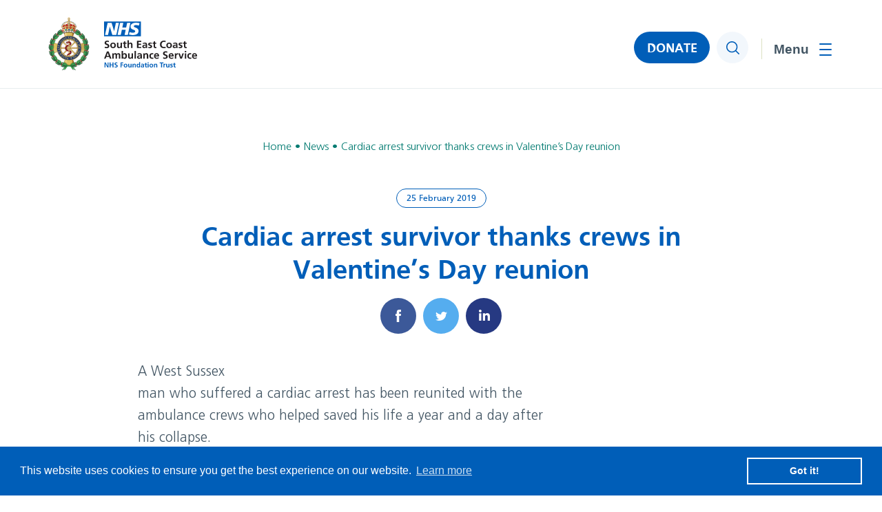

--- FILE ---
content_type: text/html; charset=UTF-8
request_url: https://www.secamb.nhs.uk/cardiac-arrest-survivor-thanks-crews-in-valentines-day-reunion-3/
body_size: 11874
content:
<!DOCTYPE html><html lang="en-GB"><head><meta charset="utf-8"><meta name="viewport" content="width=device-width, initial-scale=1, minimum-scale=1" /><link rel="apple-touch-icon" sizes="180x180" href="https://www.secamb.nhs.uk/wp-content/themes/secamb/assets/favicons/apple-touch-icon.png"><link rel="icon" type="image/png" sizes="32x32" href="https://www.secamb.nhs.uk/wp-content/themes/secamb/assets/favicons/favicon-32x32.png"><link rel="icon" type="image/png" sizes="16x16" href="https://www.secamb.nhs.uk/wp-content/themes/secamb/assets/favicons/favicon-16x16.png"><link rel="manifest" href="https://www.secamb.nhs.uk/wp-content/themes/secamb/assets/favicons/site.webmanifest"><link rel="mask-icon" href="https://www.secamb.nhs.uk/wp-content/themes/secamb/assets/favicons/safari-pinned-tab.svg" color="#005EB8"><meta name="msapplication-TileColor" content="#005EB8"><meta name="theme-color" content="#ffffff"><meta name='robots' content='index, follow, max-image-preview:large, max-snippet:-1, max-video-preview:-1' /><link media="all" href="https://www.secamb.nhs.uk/wp-content/cache/autoptimize/css/autoptimize_0ae50e6428ab07901a0ba0e42e8d4891.css" rel="stylesheet"><title>Cardiac arrest survivor thanks crews in Valentine’s Day reunion - NHS South East Coast Ambulance Service</title><link rel="canonical" href="https://www.secamb.nhs.uk/cardiac-arrest-survivor-thanks-crews-in-valentines-day-reunion-3/" /><meta property="og:locale" content="en_GB" /><meta property="og:type" content="article" /><meta property="og:title" content="Cardiac arrest survivor thanks crews in Valentine’s Day reunion" /><meta property="og:url" content="https://www.secamb.nhs.uk/cardiac-arrest-survivor-thanks-crews-in-valentines-day-reunion-3/" /><meta property="og:site_name" content="NHS South East Coast Ambulance Service" /><meta property="article:published_time" content="2019-02-25T00:00:00+00:00" /><meta name="author" content="mediabeast" /><meta name="twitter:card" content="summary_large_image" /><meta name="twitter:label1" content="Written by" /><meta name="twitter:data1" content="mediabeast" /> <script type="application/ld+json" class="yoast-schema-graph">{"@context":"https://schema.org","@graph":[{"@type":"WebPage","@id":"https://www.secamb.nhs.uk/cardiac-arrest-survivor-thanks-crews-in-valentines-day-reunion-3/","url":"https://www.secamb.nhs.uk/cardiac-arrest-survivor-thanks-crews-in-valentines-day-reunion-3/","name":"Cardiac arrest survivor thanks crews in Valentine’s Day reunion - NHS South East Coast Ambulance Service","isPartOf":{"@id":"https://www.secamb.nhs.uk/#website"},"datePublished":"2019-02-25T00:00:00+00:00","author":{"@id":"https://www.secamb.nhs.uk/#/schema/person/ceaa359481987b2beaaf467ce280be4e"},"breadcrumb":{"@id":"https://www.secamb.nhs.uk/cardiac-arrest-survivor-thanks-crews-in-valentines-day-reunion-3/#breadcrumb"},"inLanguage":"en-GB","potentialAction":[{"@type":"ReadAction","target":["https://www.secamb.nhs.uk/cardiac-arrest-survivor-thanks-crews-in-valentines-day-reunion-3/"]}]},{"@type":"BreadcrumbList","@id":"https://www.secamb.nhs.uk/cardiac-arrest-survivor-thanks-crews-in-valentines-day-reunion-3/#breadcrumb","itemListElement":[{"@type":"ListItem","position":1,"name":"Home","item":"https://www.secamb.nhs.uk/"},{"@type":"ListItem","position":2,"name":"News","item":"https://www.secamb.nhs.uk/news/"},{"@type":"ListItem","position":3,"name":"Cardiac arrest survivor thanks crews in Valentine’s Day reunion"}]},{"@type":"WebSite","@id":"https://www.secamb.nhs.uk/#website","url":"https://www.secamb.nhs.uk/","name":"NHS South East Coast Ambulance Service","description":"","potentialAction":[{"@type":"SearchAction","target":{"@type":"EntryPoint","urlTemplate":"https://www.secamb.nhs.uk/?s={search_term_string}"},"query-input":{"@type":"PropertyValueSpecification","valueRequired":true,"valueName":"search_term_string"}}],"inLanguage":"en-GB"},{"@type":"Person","@id":"https://www.secamb.nhs.uk/#/schema/person/ceaa359481987b2beaaf467ce280be4e","name":"mediabeast","image":{"@type":"ImageObject","inLanguage":"en-GB","@id":"https://www.secamb.nhs.uk/#/schema/person/image/","url":"https://secure.gravatar.com/avatar/dadd0a3a183c1ede2b7a1a43eb03a380517fab2ae30afb8599dd6cb2a4c2451b?s=96&d=mm&r=g","contentUrl":"https://secure.gravatar.com/avatar/dadd0a3a183c1ede2b7a1a43eb03a380517fab2ae30afb8599dd6cb2a4c2451b?s=96&d=mm&r=g","caption":"mediabeast"},"url":"https://www.secamb.nhs.uk/author/mediabeast/"}]}</script> <link rel='dns-prefetch' href='//code.jquery.com' /><link rel="alternate" type="application/rss+xml" title="NHS South East Coast Ambulance Service &raquo; Cardiac arrest survivor thanks crews in Valentine’s Day reunion Comments Feed" href="https://www.secamb.nhs.uk/cardiac-arrest-survivor-thanks-crews-in-valentines-day-reunion-3/feed/" /><link rel="alternate" title="oEmbed (JSON)" type="application/json+oembed" href="https://www.secamb.nhs.uk/wp-json/oembed/1.0/embed?url=https%3A%2F%2Fwww.secamb.nhs.uk%2Fcardiac-arrest-survivor-thanks-crews-in-valentines-day-reunion-3%2F" /><link rel="alternate" title="oEmbed (XML)" type="text/xml+oembed" href="https://www.secamb.nhs.uk/wp-json/oembed/1.0/embed?url=https%3A%2F%2Fwww.secamb.nhs.uk%2Fcardiac-arrest-survivor-thanks-crews-in-valentines-day-reunion-3%2F&#038;format=xml" />  <script type="text/javascript" src="https://code.jquery.com/jquery-3.6.0.min.js?ver=3.6.0" id="jquery-js"></script> <link rel="https://api.w.org/" href="https://www.secamb.nhs.uk/wp-json/" /><link rel="alternate" title="JSON" type="application/json" href="https://www.secamb.nhs.uk/wp-json/wp/v2/posts/20002" /><link rel="EditURI" type="application/rsd+xml" title="RSD" href="https://www.secamb.nhs.uk/xmlrpc.php?rsd" /><meta name="generator" content="WordPress 6.9" /><link rel='shortlink' href='https://www.secamb.nhs.uk/?p=20002' /><link rel="stylesheet" href="https://unpkg.com/swiper@11.2.6/swiper-bundle.min.css"><link rel="stylesheet" href="https://unpkg.com/aos@2.3.1/dist/aos.css" /><link rel="stylesheet" href="https://cdnjs.cloudflare.com/ajax/libs/select2/4.0.13/css/select2.min.css"><link rel="stylesheet" href="https://cdn.jsdelivr.net/npm/@fancyapps/ui/dist/fancybox.css" /></head><body class="wp-singular post-template-default single single-post postid-20002 single-format-standard wp-theme-secamb"> <a href="#main-content" class="skip-link">Jump to content</a><header><div class="container clearfix"><div class="logo"> <a href="https://www.secamb.nhs.uk"><noscript><img src="https://www.secamb.nhs.uk/wp-content/themes/secamb/assets/img/logo.svg" width="216" height="82" alt="NHS South East Coast Ambulance Service" /></noscript><img class="lazyload" src='data:image/svg+xml,%3Csvg%20xmlns=%22http://www.w3.org/2000/svg%22%20viewBox=%220%200%20216%2082%22%3E%3C/svg%3E' data-src="https://www.secamb.nhs.uk/wp-content/themes/secamb/assets/img/logo.svg" width="216" height="82" alt="NHS South East Coast Ambulance Service" /></a></div><div class="right clearfix"><nav><ul id="menu-main-menu" class=""><li id="nav-menu-item-294" class="main-menu-item  menu-item-even menu-item-depth-0 menu-item menu-item-type-post_type menu-item-object-page menu-item-home"><a href="https://www.secamb.nhs.uk/" class="menu-link main-menu-link">Home</a></li><li id="nav-menu-item-311" class="main-menu-item  menu-item-even menu-item-depth-0 menu-item menu-item-type-post_type menu-item-object-page menu-item-has-children"><a href="https://www.secamb.nhs.uk/what-we-do/" class="menu-link main-menu-link" aria-haspopup="true" aria-expanded="false">What we do</a><ul class="submenu"><li id="nav-menu-item-312" class="sub-menu-item  menu-item-odd menu-item-depth-1 menu-item menu-item-type-post_type menu-item-object-page menu-item-has-children"><a href="https://www.secamb.nhs.uk/what-we-do/about-us/" class="menu-link sub-menu-link" aria-haspopup="true" aria-expanded="false">About Us</a><ul class="submenu"><li id="nav-menu-item-25357" class="sub-menu-item sub-sub-menu-item menu-item-even menu-item-depth-2 menu-item menu-item-type-post_type menu-item-object-page"><a href="https://www.secamb.nhs.uk/what-we-do/about-us/" class="menu-link sub-menu-link">About Us</a></li><li id="nav-menu-item-313" class="sub-menu-item sub-sub-menu-item menu-item-even menu-item-depth-2 menu-item menu-item-type-post_type menu-item-object-page"><a href="https://www.secamb.nhs.uk/what-we-do/answering-999-calls/" class="menu-link sub-menu-link">Answering 999 Calls</a></li><li id="nav-menu-item-15009" class="sub-menu-item sub-sub-menu-item menu-item-even menu-item-depth-2 menu-item menu-item-type-post_type menu-item-object-page"><a href="https://www.secamb.nhs.uk/calling-nhs-111/" class="menu-link sub-menu-link">Calling 111</a></li><li id="nav-menu-item-28086" class="sub-menu-item sub-sub-menu-item menu-item-even menu-item-depth-2 menu-item menu-item-type-post_type menu-item-object-page"><a href="https://www.secamb.nhs.uk/cpr/" class="menu-link sub-menu-link">CPR and how you can help</a></li><li id="nav-menu-item-308" class="sub-menu-item sub-sub-menu-item menu-item-even menu-item-depth-2 menu-item menu-item-type-post_type menu-item-object-page"><a href="https://www.secamb.nhs.uk/how-we-do-it/our-vision-and-strategy/" class="menu-link sub-menu-link">Our Vision and Strategy</a></li><li id="nav-menu-item-18120" class="sub-menu-item sub-sub-menu-item menu-item-even menu-item-depth-2 menu-item menu-item-type-post_type menu-item-object-page"><a href="https://www.secamb.nhs.uk/green-plan/" class="menu-link sub-menu-link">Green Plan</a></li><li id="nav-menu-item-888" class="sub-menu-item sub-sub-menu-item menu-item-even menu-item-depth-2 menu-item menu-item-type-post_type menu-item-object-page"><a href="https://www.secamb.nhs.uk/what-we-do/about-us/secamb-values/" class="menu-link sub-menu-link">SECAmb Values</a></li><li id="nav-menu-item-480" class="sub-menu-item sub-sub-menu-item menu-item-even menu-item-depth-2 menu-item menu-item-type-post_type menu-item-object-page"><a href="https://www.secamb.nhs.uk/what-we-do/ambulance-response-programme/" class="menu-link sub-menu-link">Ambulance Response Programme</a></li><li id="nav-menu-item-301" class="sub-menu-item sub-sub-menu-item menu-item-even menu-item-depth-2 menu-item menu-item-type-post_type menu-item-object-page"><a href="https://www.secamb.nhs.uk/how-we-do-it/foundation-trust/" class="menu-link sub-menu-link">Foundation Trust</a></li><li id="nav-menu-item-304" class="sub-menu-item sub-sub-menu-item menu-item-even menu-item-depth-2 menu-item menu-item-type-post_type menu-item-object-page"><a href="https://www.secamb.nhs.uk/how-we-do-it/organisation-chart/" class="menu-link sub-menu-link">Organisation Chart</a></li></ul></li><li id="nav-menu-item-307" class="sub-menu-item  menu-item-odd menu-item-depth-1 menu-item menu-item-type-post_type menu-item-object-page menu-item-has-children"><a href="https://www.secamb.nhs.uk/how-we-do-it/our-performance/" class="menu-link sub-menu-link" aria-haspopup="true" aria-expanded="false">Our Performance</a><ul class="submenu"><li id="nav-menu-item-25358" class="sub-menu-item sub-sub-menu-item menu-item-even menu-item-depth-2 menu-item menu-item-type-post_type menu-item-object-page"><a href="https://www.secamb.nhs.uk/how-we-do-it/our-performance/" class="menu-link sub-menu-link">Our Performance</a></li><li id="nav-menu-item-758" class="sub-menu-item sub-sub-menu-item menu-item-even menu-item-depth-2 menu-item menu-item-type-post_type menu-item-object-page"><a href="https://www.secamb.nhs.uk/how-we-do-it/our-performance/response-time-targets/" class="menu-link sub-menu-link">Response time targets</a></li><li id="nav-menu-item-476" class="sub-menu-item sub-sub-menu-item menu-item-even menu-item-depth-2 menu-item menu-item-type-post_type menu-item-object-page"><a href="https://www.secamb.nhs.uk/ambulance-quality-indicators/" class="menu-link sub-menu-link">Ambulance Quality Indicators</a></li><li id="nav-menu-item-717" class="sub-menu-item sub-sub-menu-item menu-item-even menu-item-depth-2 menu-item menu-item-type-post_type menu-item-object-page"><a href="https://www.secamb.nhs.uk/what-we-do/cqc-quality-and-risk-profile/" class="menu-link sub-menu-link">CQC Quality and Risk Profile</a></li><li id="nav-menu-item-719" class="sub-menu-item sub-sub-menu-item menu-item-even menu-item-depth-2 menu-item menu-item-type-post_type menu-item-object-page"><a href="https://www.secamb.nhs.uk/how-we-do-it/our-performance/national-nhs-staff-survey/" class="menu-link sub-menu-link">National NHS staff survey</a></li><li id="nav-menu-item-720" class="sub-menu-item sub-sub-menu-item menu-item-even menu-item-depth-2 menu-item menu-item-type-post_type menu-item-object-page"><a href="https://www.secamb.nhs.uk/how-we-do-it/our-performance/patient-and-public-satisfaction/" class="menu-link sub-menu-link">Patient and Public Satisfaction</a></li><li id="nav-menu-item-721" class="sub-menu-item sub-sub-menu-item menu-item-even menu-item-depth-2 menu-item menu-item-type-post_type menu-item-object-page"><a href="https://www.secamb.nhs.uk/quality-account/" class="menu-link sub-menu-link">Quality Account</a></li><li id="nav-menu-item-723" class="sub-menu-item sub-sub-menu-item menu-item-even menu-item-depth-2 menu-item menu-item-type-post_type menu-item-object-page"><a href="https://www.secamb.nhs.uk/how-we-do-it/our-performance/how-we-safeguard-patients/" class="menu-link sub-menu-link">How we safeguard patients</a></li><li id="nav-menu-item-15012" class="sub-menu-item sub-sub-menu-item menu-item-even menu-item-depth-2 menu-item menu-item-type-post_type menu-item-object-page"><a href="https://www.secamb.nhs.uk/how-we-do-it/modern-slavery-act-statement/" class="menu-link sub-menu-link">Modern Slavery Act Statement</a></li></ul></li><li id="nav-menu-item-306" class="sub-menu-item  menu-item-odd menu-item-depth-1 menu-item menu-item-type-post_type menu-item-object-page menu-item-has-children"><a href="https://www.secamb.nhs.uk/how-we-do-it/our-budget/" class="menu-link sub-menu-link" aria-haspopup="true" aria-expanded="false">Our Budget</a><ul class="submenu"><li id="nav-menu-item-25359" class="sub-menu-item sub-sub-menu-item menu-item-even menu-item-depth-2 menu-item menu-item-type-post_type menu-item-object-page"><a href="https://www.secamb.nhs.uk/how-we-do-it/our-budget/" class="menu-link sub-menu-link">Our Budget</a></li><li id="nav-menu-item-724" class="sub-menu-item sub-sub-menu-item menu-item-even menu-item-depth-2 menu-item menu-item-type-post_type menu-item-object-page"><a href="https://www.secamb.nhs.uk/how-we-do-it/our-budget/single-spends-over-25000/" class="menu-link sub-menu-link">Single spends over £25,000</a></li><li id="nav-menu-item-748" class="sub-menu-item sub-sub-menu-item menu-item-even menu-item-depth-2 menu-item menu-item-type-post_type menu-item-object-page"><a href="https://www.secamb.nhs.uk/what-we-do/standing-financial-instructions/" class="menu-link sub-menu-link">Standing Financial Instructions</a></li></ul></li></ul></li><li id="nav-menu-item-299" class="main-menu-item  menu-item-even menu-item-depth-0 menu-item menu-item-type-post_type menu-item-object-page menu-item-has-children"><a href="https://www.secamb.nhs.uk/how-we-do-it/" class="menu-link main-menu-link" aria-haspopup="true" aria-expanded="false">How we do it</a><ul class="submenu"><li id="nav-menu-item-725" class="sub-menu-item  menu-item-odd menu-item-depth-1 menu-item menu-item-type-post_type menu-item-object-page menu-item-has-children"><a href="https://www.secamb.nhs.uk/what-we-do/about-us/trust-board/" class="menu-link sub-menu-link" aria-haspopup="true" aria-expanded="false">Trust Board</a><ul class="submenu"><li id="nav-menu-item-25360" class="sub-menu-item sub-sub-menu-item menu-item-even menu-item-depth-2 menu-item menu-item-type-post_type menu-item-object-page"><a href="https://www.secamb.nhs.uk/what-we-do/about-us/trust-board/" class="menu-link sub-menu-link">Trust Board</a></li><li id="nav-menu-item-726" class="sub-menu-item sub-sub-menu-item menu-item-even menu-item-depth-2 menu-item menu-item-type-post_type menu-item-object-page"><a href="https://www.secamb.nhs.uk/what-we-do/about-us/trust-board-meeting-dates-and-papers/" class="menu-link sub-menu-link">Trust Board meeting dates and papers</a></li><li id="nav-menu-item-729" class="sub-menu-item sub-sub-menu-item menu-item-even menu-item-depth-2 menu-item menu-item-type-post_type menu-item-object-page"><a href="https://www.secamb.nhs.uk/what-we-do/about-us/trust-board-meeting-dates-and-papers/board-meeting-recordings-covid-19/" class="menu-link sub-menu-link">Board meeting recordings</a></li><li id="nav-menu-item-728" class="sub-menu-item sub-sub-menu-item menu-item-even menu-item-depth-2 menu-item menu-item-type-post_type menu-item-object-page"><a href="https://www.secamb.nhs.uk/what-we-do/about-us/trust-board-meeting-dates-and-papers/board-stories/" class="menu-link sub-menu-link">Board Stories</a></li><li id="nav-menu-item-730" class="sub-menu-item sub-sub-menu-item menu-item-even menu-item-depth-2 menu-item menu-item-type-post_type menu-item-object-page"><a href="https://www.secamb.nhs.uk/what-we-do/about-us/committees-of-the-board/" class="menu-link sub-menu-link">Committees of the Board</a></li></ul></li><li id="nav-menu-item-300" class="sub-menu-item  menu-item-odd menu-item-depth-1 menu-item menu-item-type-post_type menu-item-object-page menu-item-has-children"><a href="https://www.secamb.nhs.uk/how-we-do-it/council-of-governors/" class="menu-link sub-menu-link" aria-haspopup="true" aria-expanded="false">Council of Governors</a><ul class="submenu"><li id="nav-menu-item-732" class="sub-menu-item sub-sub-menu-item menu-item-even menu-item-depth-2 menu-item menu-item-type-post_type menu-item-object-page"><a href="https://www.secamb.nhs.uk/how-we-do-it/council-of-governors/" class="menu-link sub-menu-link">Council of Governors</a></li><li id="nav-menu-item-731" class="sub-menu-item sub-sub-menu-item menu-item-even menu-item-depth-2 menu-item menu-item-type-post_type menu-item-object-page"><a href="https://www.secamb.nhs.uk/how-we-do-it/council-of-governors/council-of-governors-meetings-and-papers/" class="menu-link sub-menu-link">Council of Governors’ Meetings, Papers and recordings</a></li></ul></li><li id="nav-menu-item-741" class="sub-menu-item  menu-item-odd menu-item-depth-1 menu-item menu-item-type-post_type menu-item-object-page menu-item-has-children"><a href="https://www.secamb.nhs.uk/what-we-do/inclusion-equality-and-diversity/" class="menu-link sub-menu-link" aria-haspopup="true" aria-expanded="false">Inclusion, Equality and Diversity</a><ul class="submenu"><li id="nav-menu-item-25361" class="sub-menu-item sub-sub-menu-item menu-item-even menu-item-depth-2 menu-item menu-item-type-post_type menu-item-object-page"><a href="https://www.secamb.nhs.uk/what-we-do/inclusion-equality-and-diversity/" class="menu-link sub-menu-link">Inclusion, Equality and Diversity</a></li><li id="nav-menu-item-743" class="sub-menu-item sub-sub-menu-item menu-item-even menu-item-depth-2 menu-item menu-item-type-post_type menu-item-object-page"><a href="https://www.secamb.nhs.uk/?page_id=468" class="menu-link sub-menu-link">Equality Delivery System</a></li><li id="nav-menu-item-742" class="sub-menu-item sub-sub-menu-item menu-item-even menu-item-depth-2 menu-item menu-item-type-post_type menu-item-object-page"><a href="https://www.secamb.nhs.uk/what-we-do/inclusion-equality-and-diversity/equality-objectives/" class="menu-link sub-menu-link">Equality Objectives</a></li><li id="nav-menu-item-303" class="sub-menu-item sub-sub-menu-item menu-item-even menu-item-depth-2 menu-item menu-item-type-post_type menu-item-object-page"><a href="https://www.secamb.nhs.uk/what-we-do/inclusion-equality-and-diversity/ethnicity-and-gender-pay-gap/" class="menu-link sub-menu-link">Ethnicity and Gender Pay Gap</a></li><li id="nav-menu-item-744" class="sub-menu-item sub-sub-menu-item menu-item-even menu-item-depth-2 menu-item menu-item-type-post_type menu-item-object-page"><a href="https://www.secamb.nhs.uk/what-we-do/inclusion-equality-and-diversity/workforce-race-equality-standard/" class="menu-link sub-menu-link">Workforce Race Equality Standard</a></li></ul></li><li id="nav-menu-item-302" class="sub-menu-item  menu-item-odd menu-item-depth-1 menu-item menu-item-type-post_type menu-item-object-page"><a href="https://www.secamb.nhs.uk/how-we-do-it/freedom-of-information/" class="menu-link sub-menu-link">Freedom of Information</a></li><li id="nav-menu-item-756" class="sub-menu-item  menu-item-odd menu-item-depth-1 menu-item menu-item-type-post_type menu-item-object-page"><a href="https://www.secamb.nhs.uk/how-we-do-it/freedom-of-information/publication-scheme/" class="menu-link sub-menu-link">Publication scheme</a></li><li id="nav-menu-item-15011" class="sub-menu-item  menu-item-odd menu-item-depth-1 menu-item menu-item-type-post_type menu-item-object-page"><a href="https://www.secamb.nhs.uk/what-we-do/about-us/palliative-and-end-of-life-care/" class="menu-link sub-menu-link">Palliative and End-of-Life Care</a></li><li id="nav-menu-item-15010" class="sub-menu-item  menu-item-odd menu-item-depth-1 menu-item menu-item-type-post_type menu-item-object-page"><a href="https://www.secamb.nhs.uk/how-we-do-it/ibis-intelligence-based-information-system/" class="menu-link sub-menu-link">IBIS – Intelligence Based Information System</a></li><li id="nav-menu-item-18636" class="sub-menu-item  menu-item-odd menu-item-depth-1 menu-item menu-item-type-post_type menu-item-object-page"><a href="https://www.secamb.nhs.uk/how-we-do-it/research-development/" class="menu-link sub-menu-link">Research &#038; Development</a></li><li id="nav-menu-item-21872" class="sub-menu-item  menu-item-odd menu-item-depth-1 menu-item menu-item-type-post_type menu-item-object-page"><a href="https://www.secamb.nhs.uk/patient-safety/" class="menu-link sub-menu-link">Patient Safety</a></li><li id="nav-menu-item-22003" class="sub-menu-item  menu-item-odd menu-item-depth-1 menu-item menu-item-type-post_type menu-item-object-page"><a href="https://www.secamb.nhs.uk/the-southern-ambulance-services-collaboration/" class="menu-link sub-menu-link">The Southern Ambulance Services Collaboration</a></li></ul></li><li id="nav-menu-item-295" class="main-menu-item  menu-item-even menu-item-depth-0 menu-item menu-item-type-post_type menu-item-object-page current_page_parent menu-item-has-children"><a href="https://www.secamb.nhs.uk/news/" class="menu-link main-menu-link" aria-haspopup="true" aria-expanded="false">News</a><ul class="submenu"><li id="nav-menu-item-25164" class="sub-menu-item  menu-item-odd menu-item-depth-1 menu-item menu-item-type-post_type menu-item-object-page current_page_parent"><a href="https://www.secamb.nhs.uk/news/" class="menu-link sub-menu-link">Latest News</a></li><li id="nav-menu-item-296" class="sub-menu-item  menu-item-odd menu-item-depth-1 menu-item menu-item-type-post_type menu-item-object-page"><a href="https://www.secamb.nhs.uk/news/contact-media-team/" class="menu-link sub-menu-link">Contact Media Team</a></li><li id="nav-menu-item-14181" class="sub-menu-item  menu-item-odd menu-item-depth-1 menu-item menu-item-type-post_type menu-item-object-page"><a href="https://www.secamb.nhs.uk/membership-newsletters/" class="menu-link sub-menu-link">Membership Newsletters</a></li><li id="nav-menu-item-22928" class="sub-menu-item  menu-item-odd menu-item-depth-1 menu-item menu-item-type-post_type menu-item-object-page"><a href="https://www.secamb.nhs.uk/our-social-media-approach-and-principles/" class="menu-link sub-menu-link">Our social media approach and princi<span class="ip">p</span>les</a></li></ul></li><li id="nav-menu-item-14365" class="main-menu-item  menu-item-even menu-item-depth-0 menu-item menu-item-type-post_type menu-item-object-page menu-item-has-children"><a href="https://www.secamb.nhs.uk/join-us-2/" class="menu-link main-menu-link" aria-haspopup="true" aria-expanded="false">Join Us</a><ul class="submenu"><li id="nav-menu-item-14368" class="sub-menu-item  menu-item-odd menu-item-depth-1 menu-item menu-item-type-custom menu-item-object-custom"><a href="https://www.secamb.nhs.uk/careers/" class="menu-link sub-menu-link">Careers</a></li><li id="nav-menu-item-14367" class="sub-menu-item  menu-item-odd menu-item-depth-1 menu-item menu-item-type-post_type menu-item-object-page"><a href="https://www.secamb.nhs.uk/join-us/community-first-responders/" class="menu-link sub-menu-link">Community First Responders</a></li><li id="nav-menu-item-14366" class="sub-menu-item  menu-item-odd menu-item-depth-1 menu-item menu-item-type-post_type menu-item-object-page"><a href="https://www.secamb.nhs.uk/join-us/become-a-member/" class="menu-link sub-menu-link">Become a member</a></li><li id="nav-menu-item-14373" class="sub-menu-item  menu-item-odd menu-item-depth-1 menu-item menu-item-type-post_type menu-item-object-page"><a href="https://www.secamb.nhs.uk/become-a-governor/" class="menu-link sub-menu-link">Become a Governor</a></li></ul></li><li id="nav-menu-item-298" class="main-menu-item  menu-item-even menu-item-depth-0 menu-item menu-item-type-post_type menu-item-object-page menu-item-has-children"><a href="https://www.secamb.nhs.uk/contact-us/" class="menu-link main-menu-link" aria-haspopup="true" aria-expanded="false">Contact Us</a><ul class="submenu"><li id="nav-menu-item-25217" class="sub-menu-item  menu-item-odd menu-item-depth-1 menu-item menu-item-type-post_type menu-item-object-page"><a href="https://www.secamb.nhs.uk/contact-us/" class="menu-link sub-menu-link">Contact Us</a></li><li id="nav-menu-item-754" class="sub-menu-item  menu-item-odd menu-item-depth-1 menu-item menu-item-type-post_type menu-item-object-page"><a href="https://www.secamb.nhs.uk/contact-us/concerns-and-complaints/" class="menu-link sub-menu-link">Concerns and Complaints</a></li><li id="nav-menu-item-752" class="sub-menu-item  menu-item-odd menu-item-depth-1 menu-item menu-item-type-post_type menu-item-object-page"><a href="https://www.secamb.nhs.uk/contact-us/patient-advice-liaison-pals/" class="menu-link sub-menu-link">Patient Advice &#038; Liaison – PALS</a></li><li id="nav-menu-item-20773" class="sub-menu-item  menu-item-odd menu-item-depth-1 menu-item menu-item-type-post_type menu-item-object-page"><a href="https://www.secamb.nhs.uk/patient-experience-questionnaire/" class="menu-link sub-menu-link">Patient Experience Questionnaire</a></li><li id="nav-menu-item-751" class="sub-menu-item  menu-item-odd menu-item-depth-1 menu-item menu-item-type-post_type menu-item-object-page"><a href="https://www.secamb.nhs.uk/news/contact-media-team/" class="menu-link sub-menu-link">Contact Media Team</a></li><li id="nav-menu-item-14369" class="sub-menu-item  menu-item-odd menu-item-depth-1 menu-item menu-item-type-post_type menu-item-object-page"><a href="https://www.secamb.nhs.uk/contact-us/membership-office/" class="menu-link sub-menu-link">Contact the Membership Office</a></li><li id="nav-menu-item-750" class="sub-menu-item  menu-item-odd menu-item-depth-1 menu-item menu-item-type-post_type menu-item-object-page"><a href="https://www.secamb.nhs.uk/how-we-do-it/council-of-governors/contacting-your-governor/" class="menu-link sub-menu-link">Contacting your governor</a></li><li id="nav-menu-item-753" class="sub-menu-item  menu-item-odd menu-item-depth-1 menu-item menu-item-type-post_type menu-item-object-page"><a href="https://www.secamb.nhs.uk/contact-us/how-we-use-your-information/" class="menu-link sub-menu-link">How we use your information</a></li><li id="nav-menu-item-15008" class="sub-menu-item  menu-item-odd menu-item-depth-1 menu-item menu-item-type-post_type menu-item-object-page"><a href="https://www.secamb.nhs.uk/contact-us/caldicott-guardian/" class="menu-link sub-menu-link">Caldicott Guardian</a></li><li id="nav-menu-item-25377" class="sub-menu-item  menu-item-odd menu-item-depth-1 menu-item menu-item-type-post_type menu-item-object-page"><a href="https://www.secamb.nhs.uk/safeguarding-for-professionals/" class="menu-link sub-menu-link">Safeguarding for Professionals</a></li></ul></li></ul></nav><div class="donate-button"> <a href="https://www.secamb.nhs.uk/donate">DONATE</a></div><div class="search"> <button type="button"><span class="screen-reader-text">Search</span></button></div> <button class="bars" aria-expanded="false" aria-controls="mobile-menu"> <span class="screen-reader-text">Toggle menu</span> <span></span> </button></div></div><div class="menu"><div class="inner"><ul id="menu-main-menu-1" class=""><li id="nav-menu-item-294" class="main-menu-item  menu-item-even menu-item-depth-0 menu-item menu-item-type-post_type menu-item-object-page menu-item-home"><a href="https://www.secamb.nhs.uk/" class="menu-link main-menu-link">Home</a></li><li id="nav-menu-item-311" class="main-menu-item  menu-item-even menu-item-depth-0 menu-item menu-item-type-post_type menu-item-object-page menu-item-has-children"><a href="https://www.secamb.nhs.uk/what-we-do/" class="menu-link main-menu-link" aria-haspopup="true" aria-expanded="false">What we do</a><div class="dropdown"><ul class="submenu"><li id="nav-menu-item-312" class="sub-menu-item  menu-item-odd menu-item-depth-1 menu-item menu-item-type-post_type menu-item-object-page menu-item-has-children"><a href="https://www.secamb.nhs.uk/what-we-do/about-us/" class="menu-link sub-menu-link" aria-haspopup="true" aria-expanded="false">About Us</a><ul class="second-submenu" data-parent="312"><li id="nav-menu-item-25357" class="sub-menu-item sub-sub-menu-item menu-item-even menu-item-depth-2 menu-item menu-item-type-post_type menu-item-object-page"><a href="https://www.secamb.nhs.uk/what-we-do/about-us/" class="menu-link sub-menu-link">About Us</a></li><li id="nav-menu-item-313" class="sub-menu-item sub-sub-menu-item menu-item-even menu-item-depth-2 menu-item menu-item-type-post_type menu-item-object-page"><a href="https://www.secamb.nhs.uk/what-we-do/answering-999-calls/" class="menu-link sub-menu-link">Answering 999 Calls</a></li><li id="nav-menu-item-15009" class="sub-menu-item sub-sub-menu-item menu-item-even menu-item-depth-2 menu-item menu-item-type-post_type menu-item-object-page"><a href="https://www.secamb.nhs.uk/calling-nhs-111/" class="menu-link sub-menu-link">Calling 111</a></li><li id="nav-menu-item-28086" class="sub-menu-item sub-sub-menu-item menu-item-even menu-item-depth-2 menu-item menu-item-type-post_type menu-item-object-page"><a href="https://www.secamb.nhs.uk/cpr/" class="menu-link sub-menu-link">CPR and how you can help</a></li><li id="nav-menu-item-308" class="sub-menu-item sub-sub-menu-item menu-item-even menu-item-depth-2 menu-item menu-item-type-post_type menu-item-object-page"><a href="https://www.secamb.nhs.uk/how-we-do-it/our-vision-and-strategy/" class="menu-link sub-menu-link">Our Vision and Strategy</a></li><li id="nav-menu-item-18120" class="sub-menu-item sub-sub-menu-item menu-item-even menu-item-depth-2 menu-item menu-item-type-post_type menu-item-object-page"><a href="https://www.secamb.nhs.uk/green-plan/" class="menu-link sub-menu-link">Green Plan</a></li><li id="nav-menu-item-888" class="sub-menu-item sub-sub-menu-item menu-item-even menu-item-depth-2 menu-item menu-item-type-post_type menu-item-object-page"><a href="https://www.secamb.nhs.uk/what-we-do/about-us/secamb-values/" class="menu-link sub-menu-link">SECAmb Values</a></li><li id="nav-menu-item-480" class="sub-menu-item sub-sub-menu-item menu-item-even menu-item-depth-2 menu-item menu-item-type-post_type menu-item-object-page"><a href="https://www.secamb.nhs.uk/what-we-do/ambulance-response-programme/" class="menu-link sub-menu-link">Ambulance Response Programme</a></li><li id="nav-menu-item-301" class="sub-menu-item sub-sub-menu-item menu-item-even menu-item-depth-2 menu-item menu-item-type-post_type menu-item-object-page"><a href="https://www.secamb.nhs.uk/how-we-do-it/foundation-trust/" class="menu-link sub-menu-link">Foundation Trust</a></li><li id="nav-menu-item-304" class="sub-menu-item sub-sub-menu-item menu-item-even menu-item-depth-2 menu-item menu-item-type-post_type menu-item-object-page"><a href="https://www.secamb.nhs.uk/how-we-do-it/organisation-chart/" class="menu-link sub-menu-link">Organisation Chart</a></li></ul></li><li id="nav-menu-item-307" class="sub-menu-item  menu-item-odd menu-item-depth-1 menu-item menu-item-type-post_type menu-item-object-page menu-item-has-children"><a href="https://www.secamb.nhs.uk/how-we-do-it/our-performance/" class="menu-link sub-menu-link" aria-haspopup="true" aria-expanded="false">Our Performance</a><ul class="second-submenu" data-parent="307"><li id="nav-menu-item-25358" class="sub-menu-item sub-sub-menu-item menu-item-even menu-item-depth-2 menu-item menu-item-type-post_type menu-item-object-page"><a href="https://www.secamb.nhs.uk/how-we-do-it/our-performance/" class="menu-link sub-menu-link">Our Performance</a></li><li id="nav-menu-item-758" class="sub-menu-item sub-sub-menu-item menu-item-even menu-item-depth-2 menu-item menu-item-type-post_type menu-item-object-page"><a href="https://www.secamb.nhs.uk/how-we-do-it/our-performance/response-time-targets/" class="menu-link sub-menu-link">Response time targets</a></li><li id="nav-menu-item-476" class="sub-menu-item sub-sub-menu-item menu-item-even menu-item-depth-2 menu-item menu-item-type-post_type menu-item-object-page"><a href="https://www.secamb.nhs.uk/ambulance-quality-indicators/" class="menu-link sub-menu-link">Ambulance Quality Indicators</a></li><li id="nav-menu-item-717" class="sub-menu-item sub-sub-menu-item menu-item-even menu-item-depth-2 menu-item menu-item-type-post_type menu-item-object-page"><a href="https://www.secamb.nhs.uk/what-we-do/cqc-quality-and-risk-profile/" class="menu-link sub-menu-link">CQC Quality and Risk Profile</a></li><li id="nav-menu-item-719" class="sub-menu-item sub-sub-menu-item menu-item-even menu-item-depth-2 menu-item menu-item-type-post_type menu-item-object-page"><a href="https://www.secamb.nhs.uk/how-we-do-it/our-performance/national-nhs-staff-survey/" class="menu-link sub-menu-link">National NHS staff survey</a></li><li id="nav-menu-item-720" class="sub-menu-item sub-sub-menu-item menu-item-even menu-item-depth-2 menu-item menu-item-type-post_type menu-item-object-page"><a href="https://www.secamb.nhs.uk/how-we-do-it/our-performance/patient-and-public-satisfaction/" class="menu-link sub-menu-link">Patient and Public Satisfaction</a></li><li id="nav-menu-item-721" class="sub-menu-item sub-sub-menu-item menu-item-even menu-item-depth-2 menu-item menu-item-type-post_type menu-item-object-page"><a href="https://www.secamb.nhs.uk/quality-account/" class="menu-link sub-menu-link">Quality Account</a></li><li id="nav-menu-item-723" class="sub-menu-item sub-sub-menu-item menu-item-even menu-item-depth-2 menu-item menu-item-type-post_type menu-item-object-page"><a href="https://www.secamb.nhs.uk/how-we-do-it/our-performance/how-we-safeguard-patients/" class="menu-link sub-menu-link">How we safeguard patients</a></li><li id="nav-menu-item-15012" class="sub-menu-item sub-sub-menu-item menu-item-even menu-item-depth-2 menu-item menu-item-type-post_type menu-item-object-page"><a href="https://www.secamb.nhs.uk/how-we-do-it/modern-slavery-act-statement/" class="menu-link sub-menu-link">Modern Slavery Act Statement</a></li></ul></li><li id="nav-menu-item-306" class="sub-menu-item  menu-item-odd menu-item-depth-1 menu-item menu-item-type-post_type menu-item-object-page menu-item-has-children"><a href="https://www.secamb.nhs.uk/how-we-do-it/our-budget/" class="menu-link sub-menu-link" aria-haspopup="true" aria-expanded="false">Our Budget</a><ul class="second-submenu" data-parent="306"><li id="nav-menu-item-25359" class="sub-menu-item sub-sub-menu-item menu-item-even menu-item-depth-2 menu-item menu-item-type-post_type menu-item-object-page"><a href="https://www.secamb.nhs.uk/how-we-do-it/our-budget/" class="menu-link sub-menu-link">Our Budget</a></li><li id="nav-menu-item-724" class="sub-menu-item sub-sub-menu-item menu-item-even menu-item-depth-2 menu-item menu-item-type-post_type menu-item-object-page"><a href="https://www.secamb.nhs.uk/how-we-do-it/our-budget/single-spends-over-25000/" class="menu-link sub-menu-link">Single spends over £25,000</a></li><li id="nav-menu-item-748" class="sub-menu-item sub-sub-menu-item menu-item-even menu-item-depth-2 menu-item menu-item-type-post_type menu-item-object-page"><a href="https://www.secamb.nhs.uk/what-we-do/standing-financial-instructions/" class="menu-link sub-menu-link">Standing Financial Instructions</a></li></ul></li></ul><div class="submenu-wrapper"></div></div></li><li id="nav-menu-item-299" class="main-menu-item  menu-item-even menu-item-depth-0 menu-item menu-item-type-post_type menu-item-object-page menu-item-has-children"><a href="https://www.secamb.nhs.uk/how-we-do-it/" class="menu-link main-menu-link" aria-haspopup="true" aria-expanded="false">How we do it</a><div class="dropdown"><ul class="submenu"><li id="nav-menu-item-725" class="sub-menu-item  menu-item-odd menu-item-depth-1 menu-item menu-item-type-post_type menu-item-object-page menu-item-has-children"><a href="https://www.secamb.nhs.uk/what-we-do/about-us/trust-board/" class="menu-link sub-menu-link" aria-haspopup="true" aria-expanded="false">Trust Board</a><ul class="second-submenu" data-parent="725"><li id="nav-menu-item-25360" class="sub-menu-item sub-sub-menu-item menu-item-even menu-item-depth-2 menu-item menu-item-type-post_type menu-item-object-page"><a href="https://www.secamb.nhs.uk/what-we-do/about-us/trust-board/" class="menu-link sub-menu-link">Trust Board</a></li><li id="nav-menu-item-726" class="sub-menu-item sub-sub-menu-item menu-item-even menu-item-depth-2 menu-item menu-item-type-post_type menu-item-object-page"><a href="https://www.secamb.nhs.uk/what-we-do/about-us/trust-board-meeting-dates-and-papers/" class="menu-link sub-menu-link">Trust Board meeting dates and papers</a></li><li id="nav-menu-item-729" class="sub-menu-item sub-sub-menu-item menu-item-even menu-item-depth-2 menu-item menu-item-type-post_type menu-item-object-page"><a href="https://www.secamb.nhs.uk/what-we-do/about-us/trust-board-meeting-dates-and-papers/board-meeting-recordings-covid-19/" class="menu-link sub-menu-link">Board meeting recordings</a></li><li id="nav-menu-item-728" class="sub-menu-item sub-sub-menu-item menu-item-even menu-item-depth-2 menu-item menu-item-type-post_type menu-item-object-page"><a href="https://www.secamb.nhs.uk/what-we-do/about-us/trust-board-meeting-dates-and-papers/board-stories/" class="menu-link sub-menu-link">Board Stories</a></li><li id="nav-menu-item-730" class="sub-menu-item sub-sub-menu-item menu-item-even menu-item-depth-2 menu-item menu-item-type-post_type menu-item-object-page"><a href="https://www.secamb.nhs.uk/what-we-do/about-us/committees-of-the-board/" class="menu-link sub-menu-link">Committees of the Board</a></li></ul></li><li id="nav-menu-item-300" class="sub-menu-item  menu-item-odd menu-item-depth-1 menu-item menu-item-type-post_type menu-item-object-page menu-item-has-children"><a href="https://www.secamb.nhs.uk/how-we-do-it/council-of-governors/" class="menu-link sub-menu-link" aria-haspopup="true" aria-expanded="false">Council of Governors</a><ul class="second-submenu" data-parent="300"><li id="nav-menu-item-732" class="sub-menu-item sub-sub-menu-item menu-item-even menu-item-depth-2 menu-item menu-item-type-post_type menu-item-object-page"><a href="https://www.secamb.nhs.uk/how-we-do-it/council-of-governors/" class="menu-link sub-menu-link">Council of Governors</a></li><li id="nav-menu-item-731" class="sub-menu-item sub-sub-menu-item menu-item-even menu-item-depth-2 menu-item menu-item-type-post_type menu-item-object-page"><a href="https://www.secamb.nhs.uk/how-we-do-it/council-of-governors/council-of-governors-meetings-and-papers/" class="menu-link sub-menu-link">Council of Governors’ Meetings, Papers and recordings</a></li></ul></li><li id="nav-menu-item-741" class="sub-menu-item  menu-item-odd menu-item-depth-1 menu-item menu-item-type-post_type menu-item-object-page menu-item-has-children"><a href="https://www.secamb.nhs.uk/what-we-do/inclusion-equality-and-diversity/" class="menu-link sub-menu-link" aria-haspopup="true" aria-expanded="false">Inclusion, Equality and Diversity</a><ul class="second-submenu" data-parent="741"><li id="nav-menu-item-25361" class="sub-menu-item sub-sub-menu-item menu-item-even menu-item-depth-2 menu-item menu-item-type-post_type menu-item-object-page"><a href="https://www.secamb.nhs.uk/what-we-do/inclusion-equality-and-diversity/" class="menu-link sub-menu-link">Inclusion, Equality and Diversity</a></li><li id="nav-menu-item-743" class="sub-menu-item sub-sub-menu-item menu-item-even menu-item-depth-2 menu-item menu-item-type-post_type menu-item-object-page"><a href="https://www.secamb.nhs.uk/?page_id=468" class="menu-link sub-menu-link">Equality Delivery System</a></li><li id="nav-menu-item-742" class="sub-menu-item sub-sub-menu-item menu-item-even menu-item-depth-2 menu-item menu-item-type-post_type menu-item-object-page"><a href="https://www.secamb.nhs.uk/what-we-do/inclusion-equality-and-diversity/equality-objectives/" class="menu-link sub-menu-link">Equality Objectives</a></li><li id="nav-menu-item-303" class="sub-menu-item sub-sub-menu-item menu-item-even menu-item-depth-2 menu-item menu-item-type-post_type menu-item-object-page"><a href="https://www.secamb.nhs.uk/what-we-do/inclusion-equality-and-diversity/ethnicity-and-gender-pay-gap/" class="menu-link sub-menu-link">Ethnicity and Gender Pay Gap</a></li><li id="nav-menu-item-744" class="sub-menu-item sub-sub-menu-item menu-item-even menu-item-depth-2 menu-item menu-item-type-post_type menu-item-object-page"><a href="https://www.secamb.nhs.uk/what-we-do/inclusion-equality-and-diversity/workforce-race-equality-standard/" class="menu-link sub-menu-link">Workforce Race Equality Standard</a></li></ul></li><li id="nav-menu-item-302" class="sub-menu-item  menu-item-odd menu-item-depth-1 menu-item menu-item-type-post_type menu-item-object-page"><a href="https://www.secamb.nhs.uk/how-we-do-it/freedom-of-information/" class="menu-link sub-menu-link">Freedom of Information</a></li><li id="nav-menu-item-756" class="sub-menu-item  menu-item-odd menu-item-depth-1 menu-item menu-item-type-post_type menu-item-object-page"><a href="https://www.secamb.nhs.uk/how-we-do-it/freedom-of-information/publication-scheme/" class="menu-link sub-menu-link">Publication scheme</a></li><li id="nav-menu-item-15011" class="sub-menu-item  menu-item-odd menu-item-depth-1 menu-item menu-item-type-post_type menu-item-object-page"><a href="https://www.secamb.nhs.uk/what-we-do/about-us/palliative-and-end-of-life-care/" class="menu-link sub-menu-link">Palliative and End-of-Life Care</a></li><li id="nav-menu-item-15010" class="sub-menu-item  menu-item-odd menu-item-depth-1 menu-item menu-item-type-post_type menu-item-object-page"><a href="https://www.secamb.nhs.uk/how-we-do-it/ibis-intelligence-based-information-system/" class="menu-link sub-menu-link">IBIS – Intelligence Based Information System</a></li><li id="nav-menu-item-18636" class="sub-menu-item  menu-item-odd menu-item-depth-1 menu-item menu-item-type-post_type menu-item-object-page"><a href="https://www.secamb.nhs.uk/how-we-do-it/research-development/" class="menu-link sub-menu-link">Research &#038; Development</a></li><li id="nav-menu-item-21872" class="sub-menu-item  menu-item-odd menu-item-depth-1 menu-item menu-item-type-post_type menu-item-object-page"><a href="https://www.secamb.nhs.uk/patient-safety/" class="menu-link sub-menu-link">Patient Safety</a></li><li id="nav-menu-item-22003" class="sub-menu-item  menu-item-odd menu-item-depth-1 menu-item menu-item-type-post_type menu-item-object-page"><a href="https://www.secamb.nhs.uk/the-southern-ambulance-services-collaboration/" class="menu-link sub-menu-link">The Southern Ambulance Services Collaboration</a></li></ul><div class="submenu-wrapper"></div></div></li><li id="nav-menu-item-295" class="main-menu-item  menu-item-even menu-item-depth-0 menu-item menu-item-type-post_type menu-item-object-page current_page_parent menu-item-has-children"><a href="https://www.secamb.nhs.uk/news/" class="menu-link main-menu-link" aria-haspopup="true" aria-expanded="false">News</a><div class="dropdown"><ul class="submenu"><li id="nav-menu-item-25164" class="sub-menu-item  menu-item-odd menu-item-depth-1 menu-item menu-item-type-post_type menu-item-object-page current_page_parent"><a href="https://www.secamb.nhs.uk/news/" class="menu-link sub-menu-link">Latest News</a></li><li id="nav-menu-item-296" class="sub-menu-item  menu-item-odd menu-item-depth-1 menu-item menu-item-type-post_type menu-item-object-page"><a href="https://www.secamb.nhs.uk/news/contact-media-team/" class="menu-link sub-menu-link">Contact Media Team</a></li><li id="nav-menu-item-14181" class="sub-menu-item  menu-item-odd menu-item-depth-1 menu-item menu-item-type-post_type menu-item-object-page"><a href="https://www.secamb.nhs.uk/membership-newsletters/" class="menu-link sub-menu-link">Membership Newsletters</a></li><li id="nav-menu-item-22928" class="sub-menu-item  menu-item-odd menu-item-depth-1 menu-item menu-item-type-post_type menu-item-object-page"><a href="https://www.secamb.nhs.uk/our-social-media-approach-and-principles/" class="menu-link sub-menu-link">Our social media approach and principles</a></li></ul><div class="submenu-wrapper"></div></div></li><li id="nav-menu-item-14365" class="main-menu-item  menu-item-even menu-item-depth-0 menu-item menu-item-type-post_type menu-item-object-page menu-item-has-children"><a href="https://www.secamb.nhs.uk/join-us-2/" class="menu-link main-menu-link" aria-haspopup="true" aria-expanded="false">Join Us</a><div class="dropdown"><ul class="submenu"><li id="nav-menu-item-14368" class="sub-menu-item  menu-item-odd menu-item-depth-1 menu-item menu-item-type-custom menu-item-object-custom"><a href="https://www.secamb.nhs.uk/careers/" class="menu-link sub-menu-link">Careers</a></li><li id="nav-menu-item-14367" class="sub-menu-item  menu-item-odd menu-item-depth-1 menu-item menu-item-type-post_type menu-item-object-page"><a href="https://www.secamb.nhs.uk/join-us/community-first-responders/" class="menu-link sub-menu-link">Community First Responders</a></li><li id="nav-menu-item-14366" class="sub-menu-item  menu-item-odd menu-item-depth-1 menu-item menu-item-type-post_type menu-item-object-page"><a href="https://www.secamb.nhs.uk/join-us/become-a-member/" class="menu-link sub-menu-link">Become a member</a></li><li id="nav-menu-item-14373" class="sub-menu-item  menu-item-odd menu-item-depth-1 menu-item menu-item-type-post_type menu-item-object-page"><a href="https://www.secamb.nhs.uk/become-a-governor/" class="menu-link sub-menu-link">Become a Governor</a></li></ul><div class="submenu-wrapper"></div></div></li><li id="nav-menu-item-298" class="main-menu-item  menu-item-even menu-item-depth-0 menu-item menu-item-type-post_type menu-item-object-page menu-item-has-children"><a href="https://www.secamb.nhs.uk/contact-us/" class="menu-link main-menu-link" aria-haspopup="true" aria-expanded="false">Contact Us</a><div class="dropdown"><ul class="submenu"><li id="nav-menu-item-25217" class="sub-menu-item  menu-item-odd menu-item-depth-1 menu-item menu-item-type-post_type menu-item-object-page"><a href="https://www.secamb.nhs.uk/contact-us/" class="menu-link sub-menu-link">Contact Us</a></li><li id="nav-menu-item-754" class="sub-menu-item  menu-item-odd menu-item-depth-1 menu-item menu-item-type-post_type menu-item-object-page"><a href="https://www.secamb.nhs.uk/contact-us/concerns-and-complaints/" class="menu-link sub-menu-link">Concerns and Complaints</a></li><li id="nav-menu-item-752" class="sub-menu-item  menu-item-odd menu-item-depth-1 menu-item menu-item-type-post_type menu-item-object-page"><a href="https://www.secamb.nhs.uk/contact-us/patient-advice-liaison-pals/" class="menu-link sub-menu-link">Patient Advice &#038; Liaison – PALS</a></li><li id="nav-menu-item-20773" class="sub-menu-item  menu-item-odd menu-item-depth-1 menu-item menu-item-type-post_type menu-item-object-page"><a href="https://www.secamb.nhs.uk/patient-experience-questionnaire/" class="menu-link sub-menu-link">Patient Experience Questionnaire</a></li><li id="nav-menu-item-751" class="sub-menu-item  menu-item-odd menu-item-depth-1 menu-item menu-item-type-post_type menu-item-object-page"><a href="https://www.secamb.nhs.uk/news/contact-media-team/" class="menu-link sub-menu-link">Contact Media Team</a></li><li id="nav-menu-item-14369" class="sub-menu-item  menu-item-odd menu-item-depth-1 menu-item menu-item-type-post_type menu-item-object-page"><a href="https://www.secamb.nhs.uk/contact-us/membership-office/" class="menu-link sub-menu-link">Contact the Membership Office</a></li><li id="nav-menu-item-750" class="sub-menu-item  menu-item-odd menu-item-depth-1 menu-item menu-item-type-post_type menu-item-object-page"><a href="https://www.secamb.nhs.uk/how-we-do-it/council-of-governors/contacting-your-governor/" class="menu-link sub-menu-link">Contacting your governor</a></li><li id="nav-menu-item-753" class="sub-menu-item  menu-item-odd menu-item-depth-1 menu-item menu-item-type-post_type menu-item-object-page"><a href="https://www.secamb.nhs.uk/contact-us/how-we-use-your-information/" class="menu-link sub-menu-link">How we use your information</a></li><li id="nav-menu-item-15008" class="sub-menu-item  menu-item-odd menu-item-depth-1 menu-item menu-item-type-post_type menu-item-object-page"><a href="https://www.secamb.nhs.uk/contact-us/caldicott-guardian/" class="menu-link sub-menu-link">Caldicott Guardian</a></li><li id="nav-menu-item-25377" class="sub-menu-item  menu-item-odd menu-item-depth-1 menu-item menu-item-type-post_type menu-item-object-page"><a href="https://www.secamb.nhs.uk/safeguarding-for-professionals/" class="menu-link sub-menu-link">Safeguarding for Professionals</a></li></ul><div class="submenu-wrapper"></div></div></li></ul><div class="donate-button"> <a href="https://www.secamb.nhs.uk/donate">DONATE</a></div><div class="bottom"><ul id="menu-footer-bottom" class="links clearfix"><li id="menu-item-14321" class="menu-item menu-item-type-post_type menu-item-object-page menu-item-14321"><a href="https://www.secamb.nhs.uk/sitemap/">Sitemap</a></li><li id="menu-item-14319" class="menu-item menu-item-type-post_type menu-item-object-page menu-item-14319"><a href="https://www.secamb.nhs.uk/terms-conditions/">Terms &#038; Conditions</a></li><li id="menu-item-14320" class="menu-item menu-item-type-post_type menu-item-object-page menu-item-privacy-policy menu-item-14320"><a rel="privacy-policy" href="https://www.secamb.nhs.uk/privacy-statement/">Privacy Statement</a></li><li id="menu-item-25297" class="menu-item menu-item-type-post_type menu-item-object-page menu-item-25297"><a href="https://www.secamb.nhs.uk/accessibility-statement/">Accessibility Statement</a></li></ul><ul class="socials"><li> <a href="#"> <svg width="17px" height="18px" viewBox="0 0 17 18" version="1.1" xmlns="http://www.w3.org/2000/svg" xmlns:xlink="http://www.w3.org/1999/xlink"> <g stroke="none" stroke-width="1" fill="none" fill-rule="evenodd"> <g transform="translate(-1265.000000, -915.000000)" fill="#FFFFFF"> <path d="M1281.06181,915 L1265.9322,915 C1265.41775,915.004195 1265,915.447824 1265,915.993183 L1265,932.014158 C1265.00499,932.559518 1265.42273,933 1265.93918,933 L1274.08175,933 L1274.08175,926.039329 L1271.87139,926.039329 L1271.87139,923.31463 L1274.08175,923.31463 L1274.08175,921.310435 C1274.08175,918.986366 1275.42373,917.711064 1277.38185,917.711064 C1278.04287,917.707918 1278.70289,917.743576 1279.35992,917.819088 L1279.35992,920.256424 L1278,920.256424 C1276.93719,920.256424 1276.7318,920.79549 1276.7318,921.57892 L1276.7318,923.31463 L1279.28016,923.31463 L1278.94018,926.039329 L1276.73081,926.039329 L1276.73081,933 L1281.06181,933 C1281.58126,933 1282,932.555322 1282,932.006817 L1282,915.985842 C1281.99701,915.440482 1281.57827,915 1281.06181,915" id="Fill-4"></path> </g> </g> </svg> </a></li><li> <a href=""> <svg width="20px" height="17px" viewBox="0 0 20 17" version="1.1" xmlns="http://www.w3.org/2000/svg" xmlns:xlink="http://www.w3.org/1999/xlink"> <g stroke="none" stroke-width="1" fill="none" fill-rule="evenodd"> <g transform="translate(-1300.000000, -916.000000)" fill="#FFFFFF"> <path d="M1306.28943,933 C1313.83631,933 1317.96472,926.460464 1317.96472,920.789142 C1317.96472,920.60293 1317.96139,920.417882 1317.95248,920.235161 C1318.75369,919.628808 1319.45029,918.872321 1320,918.012254 C1319.26445,918.354419 1318.47327,918.583693 1317.64313,918.687273 C1318.49107,918.156569 1319.14093,917.316287 1319.44806,916.314233 C1318.65465,916.805367 1317.77666,917.162662 1316.84304,917.355857 C1316.09303,916.521394 1315.0281,916 1313.84744,916 C1311.5807,916 1309.74239,917.921476 1309.74239,920.291025 C1309.74239,920.628534 1309.77911,920.955569 1309.84922,921.269802 C1306.43966,921.090573 1303.41512,919.382077 1301.39098,916.785582 C1301.03822,917.419867 1300.8357,918.156569 1300.8357,918.942151 C1300.8357,920.431848 1301.56012,921.745807 1302.66177,922.515096 C1301.98854,922.492983 1301.35648,922.299788 1300.80343,921.977408 C1300.80231,921.996029 1300.80231,922.013487 1300.80231,922.032108 C1300.80231,924.111864 1302.21666,925.847128 1304.09392,926.240501 C1303.75007,926.338262 1303.3873,926.391798 1303.0123,926.391798 C1302.74857,926.391798 1302.49152,926.363867 1302.24114,926.313822 C1302.76415,928.018827 1304.27864,929.259465 1306.07467,929.294379 C1304.67034,930.446567 1302.90102,931.13206 1300.97925,931.13206 C1300.64764,931.13206 1300.32048,931.112275 1300,931.072705 C1301.81494,932.290066 1303.97151,933 1306.28943,933" id="Fill-1"></path> </g> </g> </svg> </a></li><li> <a href=""> <svg width="17px" height="17px" viewBox="0 0 17 17" version="1.1" xmlns="http://www.w3.org/2000/svg" xmlns:xlink="http://www.w3.org/1999/xlink"> <g stroke="none" stroke-width="1" fill="none" fill-rule="evenodd"> <g transform="translate(-1336.000000, -916.000000)" fill="#FFFFFF" fill-rule="nonzero"> <path d="M1348.75,916 L1340.25,916 C1337.91271,916 1336,917.911877 1336,920.25 L1336,928.75 C1336,931.087292 1337.91271,933 1340.25,933 L1348.75,933 C1351.08729,933 1353,931.087292 1353,928.75 L1353,920.25 C1353,917.911877 1351.08729,916 1348.75,916 Z M1344.5,928.041528 C1342.54371,928.041528 1340.95826,926.455415 1340.95826,924.5 C1340.95826,922.543713 1342.54371,920.958264 1344.5,920.958264 C1346.45542,920.958264 1348.04174,922.543713 1348.04174,924.5 C1348.04174,926.455415 1346.45542,928.041528 1344.5,928.041528 Z M1349.10424,920.958264 C1348.51687,920.958264 1348.04174,920.482463 1348.04174,919.895764 C1348.04174,919.309065 1348.51687,918.833264 1349.10424,918.833264 C1349.6916,918.833264 1350.16674,919.309065 1350.16674,919.895764 C1350.16674,920.482463 1349.6916,920.958264 1349.10424,920.958264 Z" id="Shape"></path> </g> </g> </svg> </a></li><li> <a href=""> <svg width="18px" height="18px" viewBox="0 0 18 18" version="1.1" xmlns="http://www.w3.org/2000/svg" xmlns:xlink="http://www.w3.org/1999/xlink"> <g stroke="none" stroke-width="1" fill="none" fill-rule="evenodd"> <g transform="translate(-1369.000000, -916.000000)" fill="#FFFFFF" fill-rule="nonzero"> <path d="M1381.22743,924.538437 L1376.42828,921.47534 C1376.25414,921.373433 1376.03851,921.373433 1375.86437,921.47534 C1375.6907,921.57266 1375.58295,921.755917 1375.58242,921.954885 L1375.58242,928.063098 C1375.58295,928.262066 1375.6907,928.445323 1375.86437,928.542643 C1376.03851,928.64455 1376.25414,928.64455 1376.42828,928.542643 L1381.22743,925.479546 C1381.38334,925.377683 1381.4773,925.204112 1381.4773,925.017983 C1381.4773,924.831854 1381.38334,924.658283 1381.22743,924.55642 L1381.22743,924.538437 Z M1386.99842,925 C1387.01656,927.320469 1386.87827,929.639525 1386.5845,931.941423 C1386.48226,932.716478 1385.89061,933.336745 1385.12075,933.475969 C1382.76762,933.862316 1380.38429,934.034858 1378,933.991481 C1375.62445,934.04075 1373.24928,933.876241 1370.90324,933.499947 C1370.13573,933.358394 1369.54701,932.738651 1369.4455,931.9654 C1369.13765,929.656539 1368.98933,927.329231 1369.00158,925 C1368.98344,922.679531 1369.12173,920.360475 1369.4155,918.058577 C1369.51774,917.283522 1370.10939,916.663255 1370.87925,916.524031 C1373.23209,916.135239 1375.61564,915.962681 1378,916.008519 C1380.37555,915.95925 1382.75072,916.123759 1385.09676,916.500053 C1385.86427,916.641606 1386.45299,917.261349 1386.5545,918.0346 C1386.86237,920.343459 1387.01069,922.670769 1386.99842,925 L1386.99842,925 Z" id="Shape"></path> </g> </g> </svg> </a></li></ul></div></div></div><div class="search-wrapper"><form> <input type="text" name="s" value="" placeholder="Enter a keyword" /> <button type="submit"> <svg width="19px" height="19px" viewBox="0 0 19 19" version="1.1" xmlns="http://www.w3.org/2000/svg" xmlns:xlink="http://www.w3.org/1999/xlink"><g transform="translate(-1213.000000, -265.000000)" fill="#005EB8" fill-rule="nonzero"><path d="M1231.76735,282.646735 L1227.49816,278.377551 C1228.70408,276.915714 1229.35939,275.097143 1229.35939,273.181633 C1229.35939,270.994694 1228.5102,268.943469 1226.96306,267.396327 C1225.4198,265.849184 1223.36469,265 1221.18163,265 C1218.99857,265 1216.94347,265.849184 1215.39633,267.396327 C1213.84918,268.939592 1213,270.994694 1213,273.181633 C1213,275.364694 1213.84918,277.419796 1215.39633,278.966939 C1216.93959,280.510204 1218.99469,281.363265 1221.18163,281.363265 C1223.10102,281.363265 1224.91959,280.707959 1226.37755,279.502041 L1230.64673,283.767347 C1230.95694,284.077551 1231.45714,284.077551 1231.76735,283.767347 C1232.07755,283.457143 1232.07755,282.956939 1231.76735,282.646735 Z M1216.51694,277.842449 C1215.26837,276.597755 1214.58204,274.942041 1214.58204,273.181633 C1214.58204,271.421224 1215.26837,269.761633 1216.51306,268.516939 C1217.75776,267.272245 1219.41347,266.585918 1221.17776,266.585918 C1222.93816,266.585918 1224.59776,267.272245 1225.84245,268.516939 C1227.08714,269.761633 1227.77347,271.417347 1227.77347,273.181633 C1227.77347,274.942041 1227.08714,276.601633 1225.84245,277.846327 C1224.59776,279.09102 1222.93816,279.777347 1221.17776,279.777347 C1219.41735,279.777347 1217.76163,279.09102 1216.51694,277.842449 Z" id="Magnify-Glass"></path></g></svg> </button></form><div class="results"></div></div></header><div id="main-content" class="container"><div class="news-single"><div class="breadcrumb" data-aos="fade"><ol class="breadcrumbs" typeof="BreadcrumbList" vocab="https://schema.org/"><li class="home"><span property="itemListElement" typeof="ListItem"><a property="item" typeof="WebPage" title="Go to NHS South East Coast Ambulance Service." href="https://www.secamb.nhs.uk" class="home" ><span property="name">Home</span></a><meta property="position" content="1"></span></li><li class="post-root post post-post"><span property="itemListElement" typeof="ListItem"><a property="item" typeof="WebPage" title="Go to News." href="https://www.secamb.nhs.uk/news/" class="post-root post post-post" ><span property="name">News</span></a><meta property="position" content="2"></span></li><li class="post post-post current-item"><span property="itemListElement" typeof="ListItem"><span property="name" class="post post-post current-item">Cardiac arrest survivor thanks crews in Valentine’s Day reunion</span><meta property="url" content="https://www.secamb.nhs.uk/cardiac-arrest-survivor-thanks-crews-in-valentines-day-reunion-3/"><meta property="position" content="3"></span></li></ol></div><div class="head"><div class="date"> 25 February 2019</div><h1>Cardiac arrest survivor thanks crews in Valentine’s Day reunion</h1><div class="share"> <a class="fb" href="#" data-share="facebook"> <span class="screen-reader-text">Share on Facebok</span> <svg width="8px" height="18px" viewBox="0 0 8 18" version="1.1" xmlns="http://www.w3.org/2000/svg" xmlns:xlink="http://www.w3.org/1999/xlink"><g transform="translate(-22.000000, -17.000000)" fill="#FFFFFF"><path d="M23.8158758,22.8852442 L22,22.8852442 L22,25.961849 L23.8158758,25.961849 L23.8158758,35 L27.3059261,35 L27.3059261,25.923698 L29.7419637,25.923698 L30,22.8852442 L27.3059261,22.8852442 L27.3059261,21.1530077 C27.3059261,20.4390392 27.4450033,20.1519984 28.1115242,20.1519984 L29.9991253,20.1519984 L29.9991253,17 L27.5849552,17 C24.9853488,17 23.8150011,18.1890392 23.8150011,20.4608397 C23.8158758,22.4437828 23.8158758,22.8852442 23.8158758,22.8852442"></path></g></svg> </a> <a class="tw" href="#" data-share="twitter"> <span class="screen-reader-text">Share on Twitter</span> <svg width="17px" height="13px" viewBox="0 0 17 13" version="1.1" xmlns="http://www.w3.org/2000/svg" xmlns:xlink="http://www.w3.org/1999/xlink"><g transform="translate(-128.000000, -21.000000)" fill="#FFFFFF"><path d="M145,22.5389515 C144.37554,22.8003474 143.702373,22.9775766 142.997947,23.0555848 C143.716913,22.6498052 144.27013,22.0072639 144.529656,21.2408675 C143.855762,21.6165386 143.1099,21.8902516 142.31533,22.0373724 C141.679966,21.3982524 140.773445,21 139.770237,21 C137.51811,21 135.864999,22.9782609 136.373145,25.0311085 C133.475476,24.894252 130.905666,23.5872723 129.184948,21.6008001 C128.271884,23.075429 128.712422,25.0057901 130.263759,25.9822613 C129.692367,25.9658385 129.155142,25.8173492 128.684798,25.572376 C128.646269,27.0928519 129.804319,28.514791 131.480693,28.8316139 C130.989994,28.9575218 130.452769,28.9862617 129.906094,28.887725 C130.34954,30.1926519 131.63699,31.1410675 133.163609,31.1677545 C131.697327,32.2489209 129.850118,32.7320244 128,32.5267397 C129.54334,33.4559954 131.37601,34 133.346077,34 C139.818944,34 143.478469,28.8541952 143.257473,24.2359722 C143.942271,23.7761343 144.533291,23.1972313 145,22.5389515" id="Fill-1"></path></g></svg> </a> <a class="in" href="#" data-share="linkedin"> <span class="screen-reader-text">Share on Linkedin</span> <svg width="16px" height="16px" viewBox="0 0 16 16" version="1.1" xmlns="http://www.w3.org/2000/svg" xmlns:xlink="http://www.w3.org/1999/xlink"><g transform="translate(-192.000000, -17.000000)" fill="#FFFFFF"><path d="M192.318188,33 L192.318188,22.3335111 L195.621007,22.3335111 L195.621007,33 L192.318188,33 Z M193.953768,17 C195.032476,17 195.907536,17.8808742 195.907536,18.9679672 C195.907536,20.0559491 195.032476,20.9368233 193.953768,20.9368233 C192.87506,20.9368233 192,20.0559491 192,18.9679672 C192,17.8808742 192.87506,17 193.953768,17 Z M208,32.9997333 L204.713188,32.9997333 L204.713188,27.3998267 C204.713188,25.86563 204.128925,25.0087554 202.915045,25.0087554 C201.592672,25.0087554 200.901695,25.9002961 200.901695,27.3998267 L200.901695,32.9997333 L197.734047,32.9997333 L197.734047,22.3332444 L200.901695,22.3332444 L200.901695,23.7687761 C200.901695,23.7687761 201.854123,22.0070277 204.117364,22.0070277 C206.379715,22.0070277 208,23.388338 208,26.2460681 L208,32.9997333 Z" id="Combined-Shape"></path></g></svg> </a></div></div><div class="post-content"><div class="text general-content"><p>A West Sussex<br /> man who suffered a cardiac arrest has been reunited with the<br /> ambulance crews who helped saved his life a year and a day after<br /> his collapse.</p><p>Stephen Massingham, 61, from Goring, attended Worthing Ambulance<br /> Station on Valentine’s Day to personally thank the team. Stephen, a<br /> truck driver for 40 years, met crews along with family and friends<br /> including son James, who began CPR on his dad prior to the<br /> ambulance crew’s arrival.</p><p>Stephen, who had been sent home from work feeling unwell on 13<br /> February 2018, collapsed in front of James later that evening.<br /> James acted immediately by calling 999 and following CPR<br /> instructions.</p><p>“I just did what I was told and had to do,” said James. “It was<br /> a relief when the crews arrived. They did an amazing job.”</p><p>First on scene, in less than four minutes, was paramedic<br /> Laura-Jean Oliver and crewmate John Pollard. The pair took over the<br /> resuscitation from James and were quickly joined by colleagues,<br /> paramedic, Gareth Jones, emergency care support worker, Sheenagh<br /> Hughes and then student paramedic, Christine Cannon.</p><p>The team worked together to provide Stephen with the expert help<br /> he required including delivering a shock with a defibrillator to<br /> restart his heart.</p><p>Laura-Jean said: “James did a great job and his actions ensured<br /> his dad was given the best possible chance of survival. It was<br /> great to meet with everyone again.”</p><p>Further assistance arrived in the form of Critical Care<br /> Paramedic Dave Priest who was working with now newly-qualified<br /> paramedic Rebecca Lemon.</p><p>Dave said: “All the hard work happened before I arrived. What is<br /> of vital importance is that the basics of resuscitation carried out<br /> by James had taken place. Bystander CPR is absolutely key. My<br /> colleagues then worked really well as a team to resuscitate<br /> Stephen. The additional critical care I can provide is not possible<br /> without the work of others first. Everyone did a great job and it<br /> makes me feel very proud. On behalf of the whole team I wish<br /> Stephen and his family all the very best for the future.”</p><p>Stephen was taken to Royal Sussex County Hospital in Brighton<br /> where he underwent immediate treatment to have stents fitted before<br /> being discharged 10 days later.</p><p>Since then he has lost more than 50 kilograms in weight and has<br /> quit smoking. He presented the team with a plaque to thank them for<br /> their efforts.</p><p>Stephen said: “Quite simply, without the ambulance crews I<br /> wouldn’t be here. I’m also, of course, so grateful to James. I<br /> can’t remember anything after my collapse through to waking up in<br /> hospital, where they also did a really good job. It’s been really<br /> good to thank everyone in person for their part in ensuring I’m<br /> here today. I’ll never forget what they did for me.”</p></div></div></div></div><footer><div class="top"><div class="container clearfix"><div class="col"><h3>Home</h3><ul id="menu-footer" class=""><li id="menu-item-14323" class="menu-item menu-item-type-post_type menu-item-object-page menu-item-14323"><a href="https://www.secamb.nhs.uk/what-we-do/about-us/">About Us</a></li><li id="menu-item-776" class="menu-item menu-item-type-custom menu-item-object-custom menu-item-776"><a href="https://www.secamb.nhs.uk/careers/">Join Us</a></li><li id="menu-item-46" class="menu-item menu-item-type-post_type menu-item-object-page current_page_parent menu-item-46"><a href="https://www.secamb.nhs.uk/news/">News</a></li><li id="menu-item-2375" class="menu-item menu-item-type-post_type menu-item-object-page menu-item-2375"><a href="https://www.secamb.nhs.uk/document-library/">Publication library</a></li><li id="menu-item-27664" class="menu-item menu-item-type-custom menu-item-object-custom menu-item-27664"><a href="https://scseamb.info/">South Central and South East Ambulance Group</a></li></ul></div><div class="col"><h3>Contact Us</h3><ul><li>Tel: 0300 123 0999</li><li>Email: <a href="mailto:enquiries@secamb.nhs.uk">enquiries@secamb.nhs.uk</a></li><li>SMS text: 07824 625370</li><li><a href="https://www.secamb.nhs.uk/our-locations/">Our Locations</a></li><li><a href="#">Raise a concern</a></li></ul></div><div class="col"><h3>Follow Us on Social Media</h3><ul><li>South East Coast Ambulance Service</li><li><a href="https://facebook.com/SECAmbulance" class="facebook" target="_blank">facebook.com/SECAmbulance</a></li><li><a href="https://instagram.com/secambulance" class="instagram" target="_blank">@secambulance</a></li><li><a href="https://uk.linkedin.com/company/south-east-coast-ambulance-service" class="linkedin" target="_blank">SECAmbulance</a></li><li><a href="https://youtube.com/SECAmbTrust" class="youtube" target="_blank">youtube.com/SECAmbTrust</a></li></ul></div></div></div><div class="bottom"><div class="container clearfix"><ul id="menu-footer-bottom-1" class="links clearfix"><li class="menu-item menu-item-type-post_type menu-item-object-page menu-item-14321"><a href="https://www.secamb.nhs.uk/sitemap/">Sitemap</a></li><li class="menu-item menu-item-type-post_type menu-item-object-page menu-item-14319"><a href="https://www.secamb.nhs.uk/terms-conditions/">Terms &#038; Conditions</a></li><li class="menu-item menu-item-type-post_type menu-item-object-page menu-item-privacy-policy menu-item-14320"><a rel="privacy-policy" href="https://www.secamb.nhs.uk/privacy-statement/">Privacy Statement</a></li><li class="menu-item menu-item-type-post_type menu-item-object-page menu-item-25297"><a href="https://www.secamb.nhs.uk/accessibility-statement/">Accessibility Statement</a></li></ul><div class="copyright"> <span>South East Coast Ambulance Service</span> &copy; 2026. All Rights Reserved</div></div></div></footer> <script type="speculationrules">{"prefetch":[{"source":"document","where":{"and":[{"href_matches":"/*"},{"not":{"href_matches":["/wp-*.php","/wp-admin/*","/wp-content/uploads/*","/wp-content/*","/wp-content/plugins/*","/wp-content/themes/secamb/*","/*\\?(.+)"]}},{"not":{"selector_matches":"a[rel~=\"nofollow\"]"}},{"not":{"selector_matches":".no-prefetch, .no-prefetch a"}}]},"eagerness":"conservative"}]}</script> <noscript><style>.lazyload{display:none;}</style></noscript><script data-noptimize="1">window.lazySizesConfig=window.lazySizesConfig||{};window.lazySizesConfig.loadMode=1;</script><script async data-noptimize="1" src='https://www.secamb.nhs.uk/wp-content/plugins/autoptimize/classes/external/js/lazysizes.min.js?ao_version=3.1.14'></script>  <script async src="https://www.googletagmanager.com/gtag/js?id=UA-18949025-1"></script> <script>  window.dataLayer = window.dataLayer || [];
	  function gtag(){dataLayer.push(arguments);}
	  gtag('js', new Date());
	
	  gtag('config', 'UA-18949025-1');</script> <link rel="stylesheet" type="text/css" href="//cdnjs.cloudflare.com/ajax/libs/cookieconsent2/3.0.3/cookieconsent.min.css" /> <script src="//cdnjs.cloudflare.com/ajax/libs/cookieconsent2/3.0.3/cookieconsent.min.js"></script> <script>window.addEventListener("load", function(){
			window.cc = window.cookieconsent.initialise({
				"palette": {
					"popup": {
						"background": "#005EB8"
					},
					"button": {
						"background": "transparent",
						"text": "#ffffff",
						"border": "#ffffff"
					}
				},
				"content": {
					"link": "Learn more",
					"href": "https://www.secamb.nhs.uk/privacy-statement/"
				}
			});
		});</script> <script>site_url = 'https://www.secamb.nhs.uk';</script> <script src="//unpkg.com/swiper@11.2.6/swiper-bundle.min.js"></script> <script src="//unpkg.com/aos@3.0.0-beta.6/dist/aos.js"></script> <script src="//cdnjs.cloudflare.com/ajax/libs/select2/4.0.13/js/select2.min.js"></script> <script src="//cdn.jsdelivr.net/npm/@fancyapps/ui@4.0/dist/fancybox.umd.js"></script> <script src="//cdn.jsdelivr.net/npm/js-cookie@3.0.5/dist/js.cookie.min.js"></script> <script src="https://www.secamb.nhs.uk/wp-content/themes/secamb/assets/js/page.js?v3"></script> </body></html>